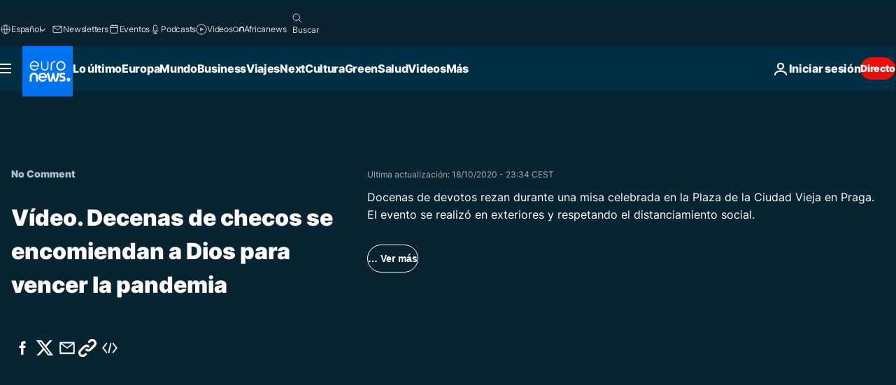

--- FILE ---
content_type: text/html; charset=UTF-8
request_url: https://es.euronews.com/internal/video-details/1263532/1
body_size: 1741
content:

<div class="b-videos-players__text o-section" id="js-replaceable-video-article-details" data-obfuscateLink="1">
    <div class="b-videos-players__headline">
          <a class="article-label" href="/nocomment" data-event="article-label">
        <span class="article-label__name">No Comment</span>
  </a>

      
<h1 class="c-article-title u-text-align--left u-padding-end-desktop-6 u-padding-1">
                                  Vídeo.
            
          Decenas de checos se encomiendan a Dios para vencer la pandemia
  </h1>

              <ul class="c-social-share c-social-share--video js-social-share-list ">
  <li class="c-social-share__item">
        <script>
      function fbLinkClick() {
        window.open('https://www.facebook.com/share.php?u=https%3A%2F%2Fes.euronews.com%2Fvideo%2F2020%2F10%2F18%2Fel-hartazgo-contra-las-restricciones-por-la-covid-19-estalla-en-republica-checa%3Futm_source%3DFacebook%26utm_medium%3DSocial&amp;title=Decenas%20de%20checos%20se%20encomiendan%20a%20Dios%20para%20vencer%20la%20pandemia','Decenas%20de%20checos%20se%20encomiendan%20a%20Dios%20para%20vencer%20la%20pandemia%20del%20coronavirus','width=479,height=826,titlebar=no,top='+((window.innerHeight/2) - 200)+',left='+((window.innerWidth/2) - 100));
      }
    </script>
    <noscript>
            <style>
        .js-only-en.js-obscurate {
          display: none;
        }
      </style>
      <a href="https://www.facebook.com/share.php?u=https%3A%2F%2Fes.euronews.com%2Fvideo%2F2020%2F10%2F18%2Fel-hartazgo-contra-las-restricciones-por-la-covid-19-estalla-en-republica-checa%3Futm_source%3DFacebook%26utm_medium%3DSocial&amp;title=Decenas%20de%20checos%20se%20encomiendan%20a%20Dios%20para%20vencer%20la%20pandemia" target="_blank" aria-label="Compartir este artículo en Facebook"
        onClick="window.open('https://www.facebook.com/share.php?u=https%3A%2F%2Fes.euronews.com%2Fvideo%2F2020%2F10%2F18%2Fel-hartazgo-contra-las-restricciones-por-la-covid-19-estalla-en-republica-checa%3Futm_source%3DFacebook%26utm_medium%3DSocial&amp;title=Decenas%20de%20checos%20se%20encomiendan%20a%20Dios%20para%20vencer%20la%20pandemia','Decenas%20de%20checos%20se%20encomiendan%20a%20Dios%20para%20vencer%20la%20pandemia%20del%20coronavirus','width=479,height=826,titlebar=no,top='+((window.innerHeight/2) - 200)+',left='+((window.innerWidth/2) - 100))"
      >
              <img
      src="https://static.euronews.com/website/images/vector/social-icons/social_icon_fb.svg" width="32" height="32" alt=""
       class="c-social-share__icon"       loading="lazy"       fetchpriority="low"      >
  
      </a>
    </noscript>
    <span class="js-only-en js-obscurate" aria-label="Compartir este artículo en Facebook" data-obscure='{"onClick":"fbLinkClick", "url":"https://www.facebook.com/share.php?u=https%3A%2F%2Fes.euronews.com%2Fvideo%2F2020%2F10%2F18%2Fel-hartazgo-contra-las-restricciones-por-la-covid-19-estalla-en-republica-checa%3Futm_source%3DFacebook%26utm_medium%3DSocial&amp;title=Decenas%20de%20checos%20se%20encomiendan%20a%20Dios%20para%20vencer%20la%20pandemia", "img": "{\"class\": \"c-social-share__icon\", \"src\": \"https://static.euronews.com/website/images/vector/social-icons/social_icon_fb.svg\", \"width\":\"32\", \"height\":\"32\", \"loading\":\"lazy\", \"fetchpriority\":\"low\"}", "title":"Compartir este artículo en Facebook", "target": "_blank", "replace": false}'
    >
            <img
      src="https://static.euronews.com/website/images/vector/social-icons/social_icon_fb.svg" width="32" height="32" alt=""
       class="c-social-share__icon"       loading="lazy"       fetchpriority="low"      >
  
    </span>
  </li>
  <li class="c-social-share__item">
        <script>
      function twLinkClick() {
        window.open('https://twitter.com/intent/tweet?text=Decenas%20de%20checos%20se%20encomiendan%20a%20Dios%20para%20vencer%20la%20pandemia%20del%20coronavirus&amp;url=https://es.euronews.com/video/2020/10/18/el-hartazgo-contra-las-restricciones-por-la-covid-19-estalla-en-republica-checa%3Futm_source%3DTwitter%26utm_medium%3DSocial','Decenas%20de%20checos%20se%20encomiendan%20a%20Dios%20para%20vencer%20la%20pandemia%20del%20coronavirus','width=500,height=400,titlebar=no,top='+((window.innerHeight/2) - 200)+',left='+((window.innerWidth/2) - 100));
      }
    </script>
    <noscript>
      <a href="https://twitter.com/intent/tweet?text=Decenas%20de%20checos%20se%20encomiendan%20a%20Dios%20para%20vencer%20la%20pandemia%20del%20coronavirus&amp;url=https://es.euronews.com/video/2020/10/18/el-hartazgo-contra-las-restricciones-por-la-covid-19-estalla-en-republica-checa%3Futm_source%3DTwitter%26utm_medium%3DSocial" target="_blank" aria-label="Compartir este artículo en Twitter"
        onClick="window.open('https://twitter.com/intent/tweet?text=Decenas%20de%20checos%20se%20encomiendan%20a%20Dios%20para%20vencer%20la%20pandemia%20del%20coronavirus&amp;url=https://es.euronews.com/video/2020/10/18/el-hartazgo-contra-las-restricciones-por-la-covid-19-estalla-en-republica-checa%3Futm_source%3DTwitter%26utm_medium%3DSocial','Decenas%20de%20checos%20se%20encomiendan%20a%20Dios%20para%20vencer%20la%20pandemia%20del%20coronavirus','width=500,height=400,titlebar=no,top='+((window.innerHeight/2) - 200)+',left='+((window.innerWidth/2) - 100))"
      >
              <img
      src="https://static.euronews.com/website/images/vector/social-icons/social_icon_twitter.svg" width="32" height="32" alt=""
       class="c-social-share__icon"       loading="lazy"       fetchpriority="low"      >
  
      </a>
    </noscript>
    <span class="js-only-en js-obscurate" aria-label="Compartir este artículo en Twitter" data-obscure='{"onClick":"twLinkClick", "url":"https://twitter.com/intent/tweet?text=Decenas%20de%20checos%20se%20encomiendan%20a%20Dios%20para%20vencer%20la%20pandemia%20del%20coronavirus&amp;url=https://es.euronews.com/video/2020/10/18/el-hartazgo-contra-las-restricciones-por-la-covid-19-estalla-en-republica-checa%3Futm_source%3DTwitter%26utm_medium%3DSocial", "img": "{\"class\": \"c-social-share__icon\", \"src\": \"https://static.euronews.com/website/images/vector/social-icons/social_icon_twitter.svg\", \"width\":\"32\", \"height\":\"32\", \"loading\":\"lazy\", \"fetchpriority\":\"low\"}", "title":"Compartir este artículo en Twitter", "target": "_blank", "replace": false}'
    >
      <img class="c-social-share__icon" src="https://static.euronews.com/website/images/vector/social-icons/social_icon_twitter.svg" title="Twitter" alt="Twitter" width="32" height="32" loading="lazy" fetchpriority="low" />
    </span>
  </li>
  <li class="c-social-share__item">
        <noscript>
      <a href="mailto:?body=https://es.euronews.com/video/2020/10/18/el-hartazgo-contra-las-restricciones-por-la-covid-19-estalla-en-republica-checa" aria-label="Compartir">
              <img
      src="https://static.euronews.com/website/images/vector/social-icons/social_icon_mail_white.svg" width="22" height="22" alt=""
       class="c-social-share__icon"       loading="lazy"       fetchpriority="low"      >
  
      </a>
    </noscript>
    <span class="js-only-en js-obscurate" aria-label="Compartir" data-obscure='{"url":"mailto:?body=https://es.euronews.com/video/2020/10/18/el-hartazgo-contra-las-restricciones-por-la-covid-19-estalla-en-republica-checa", "img": "{\"class\": \"c-social-share__icon\", \"src\": \"https://static.euronews.com/website/images/vector/social-icons/social_icon_mail_white.svg\", \"width\":\"22\", \"height\":\"22\"}", "title":"Compartir", "target": "_blank", "replace": false}'
    >
            <img
      src="https://static.euronews.com/website/images/vector/social-icons/social_icon_mail_white.svg" width="22" height="22" alt=""
       class="c-social-share__icon"       loading="lazy"       fetchpriority="low"      >
  
    </span>
  </li>
  <li class="c-social-share__item js-tooltip c-tooltip" aria-label="Copia/pega el link embed del vídeo de abajo:">
          <img
      src="https://static.euronews.com/website/images/vector/social-icons/social_icon_copy_link.svg" width="16" height="16" alt=""
       class="c-social-share__icon"       loading="lazy"       fetchpriority="low"      >
  
    <div class="c-tooltip__wrapper">
      <div class="c-tooltip__content">
        <div class="c-tooltip__title">
          Copia/pega el link de abajo:
        </div>
        <div class="c-tooltip__text">
          <input class="c-tooltip__input js-copyInput" value="https://es.euronews.com/video/2020/10/18/el-hartazgo-contra-las-restricciones-por-la-covid-19-estalla-en-republica-checa">
          <button class="c-tooltip__btn js-copybtn">Copia</button>
        </div>
      </div>
    </div>
  </li>
  <li class="c-social-share__item js-tooltip c-tooltip">
          <img
      src="https://static.euronews.com/website/images/vector/social-icons/euronews_icons_embed.svg" width="24" height="24" alt=""
       class="c-social-share__icon"       loading="lazy"       fetchpriority="low"      >
  
    <div class="c-tooltip__wrapper">
      <div class="c-tooltip__content">
        <div class="c-tooltip__title">
          Copia/pega el link embed del vídeo de abajo:
        </div>
        <div class="c-tooltip__text">
          <input class="c-tooltip__input js-copyInput"
                  value="https://es.euronews.com/embed/1263532">
          <button class="c-tooltip__btn js-copybtn">Copia</button>
        </div>
      </div>
    </div>
  </li>
</ul>

          </div>
    <div class="b-videos-players__content">
      <div class="b-videos-players__date-disclaimer">
                  <div class="b-videos-players__date u-margin-y-1" data-timestamp="1603056195">
              Ultima actualización: <time datetime="2020-10-18 23:34:03 +02:00">18/10/2020 - 23:34 CEST</time>
          </div>
                      </div>
      <div class="b-videos-players__summary-box ">              <h2 class="summary summary--has-content-limited js-video-description">Docenas de devotos rezan durante una misa celebrada en la Plaza de la Ciudad Vieja en Praga. El evento se realizó en exteriores y respetando el distanciamiento social.</h2>
              <button class="c-cta js-read-more">
                &hellip; Ver más
              </button>
              <div class="b-videos-players__rest-of-text js-rest-of-text">
                  <div class="c-article-content" style="--widget_related_list_trans: 'Leer';">
                                                              <p>Docenas de devotos rezan durante una misa celebrada en la Plaza de la Ciudad Vieja en Praga, República Checa. Mientras la nación europea lucha contra el nuevo pico de infecciones de coronavirus, las nuevas medidas restrictivas adoptadas por COVID-19 limitan las reuniones en interiores a seis personas o menos.   </p>
<p>Autoridades y expertos del país centroeuropeo, en estado de emergencia desde el 5 de octubre y con todo el sector educativo y de ocio clausurado, recomendaron asimismo un confinamiento voluntario.</p>

                                      </div>
                                        <div class="b-videos-players__tags">
                            <ul id="adb-article-tags" class="c-tags-list">
          
              <li class="c-tags-list__item">
                                <a
    href="/tag/coronavirus"
     aria-label="Ver más artículos de la etiqueta Coronavirus"     class="c-cta"
          >
    Coronavirus
  </a>

        </li>
                
              <li class="c-tags-list__item">
                                <a
    href="/tag/pandemia"
     aria-label="Ver más artículos de la etiqueta pandemia"     class="c-cta"
          >
    pandemia
  </a>

        </li>
                
              <li class="c-tags-list__item">
                                <a
    href="/tag/republica-checa"
     aria-label="Ver más artículos de la etiqueta República Checa"     class="c-cta"
          >
    República Checa
  </a>

        </li>
                
              <li class="c-tags-list__item">
                                <a
    href="/tag/europa"
     aria-label="Ver más artículos de la etiqueta Europa"     class="c-cta"
          >
    Europa
  </a>

        </li>
                
              <li class="c-tags-list__item">
                                <a
    href="/tag/segunda-ola-de-covid-19"
     aria-label="Ver más artículos de la etiqueta segunda ola de Covid-19"     class="c-cta"
          >
    segunda ola de Covid-19
  </a>

        </li>
                
              <li class="c-tags-list__item">
                                <a
    href="/tag/covid-19"
     aria-label="Ver más artículos de la etiqueta Covid-19"     class="c-cta"
          >
    Covid-19
  </a>

        </li>
            </ul>
</div>
                                </div>
                </div>
    </div>
</div>


--- FILE ---
content_type: text/javascript; charset=utf-8
request_url: https://es.euronews.com/build/ffc69c9408167b0c6e95-3791.js
body_size: 510
content:
"use strict";(self.webpackChunkeuronews=self.webpackChunkeuronews||[]).push([[3791],{1471:(t,e,n)=>{function i(t){if("string"!=typeof t)return!1;try{return JSON.parse(t),!0}catch{return!1}}n.d(e,{Pb:()=>i})},3791:(t,e,n)=>{n.r(e),n.d(e,{default:()=>l});var i=n(1471),s=n(64892);class l extends s.Z{async $init(){this.initializeObfuscation()}async $reset(){this.initializeObfuscation()}initializeObfuscation(){this.elements=document.querySelectorAll("span.js-obscurate"),this.elements.length&&this.addObfuscationEventListeners()}obfuscateLinks=()=>{this.elements?.forEach((t=>{const e=t.dataset.obscure;if(!e||!(0,i.Pb)(e))return void this.logger.error("Invalid JSON string in data-obscure attribute");const n=JSON.parse(e);if(!n||0===Object.keys(n).length)return this.logger.error("Empty data-obscure attribute");const s=document.createElement("a"),l=n.replace||!1,r={href:n.url||null,target:n.target||null,rel:n.rel||null,class:n.css||null,download:n.download||null,"aria-label":n.title||null};n.onClick&&s.addEventListener("click",(t=>{t.preventDefault();const e=window[n.onClick];"function"==typeof e&&e()})),this.setAttributes(s,r);const a=n.img;let c=null;if(a&&(0,i.Pb)(a)){const t=JSON.parse(a);if(t&&Object.keys(n).length>0){c=document.createElement("img");const e={src:t.src||null,title:t.title||null,class:t.class||null,alt:t.alt||null,width:t.width||null,height:t.height||null,loading:t.loading||null,fetchpriority:t.fetchpriority||null};this.setAttributes(c,e),s.appendChild(c)}}else a&&this.logger.error("Invalid JSON string in for img attribute");l?s.textContent=n.label??"":c?.insertAdjacentText(["beforebegin","afterbegin","beforeend","afterend"].includes(n.position)?n.position:"afterbegin",n.label??""),t.replaceWith(s)}))};setAttributes(t,e){Object.entries(e).forEach((e=>{let[n,i]=e;!0===i?t.setAttribute(n,""):!1!==i&&null!==i&&t.setAttribute(n,String(i))}))}getEvents(){return window.matchMedia("(any-hover:hover)").matches?["mouseover","click","focusin","scroll"]:["click","focusin","scroll"]}addObfuscationEventListeners(){const t=this.getEvents();t?.forEach((t=>{document.addEventListener(t,this.obfuscateLinks,{passive:"scroll"===t,once:!0})}))}}}}]);